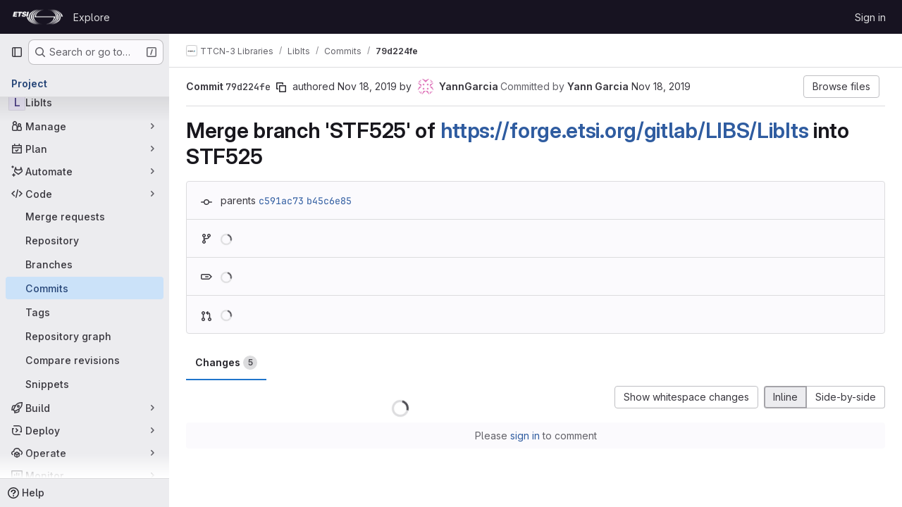

--- FILE ---
content_type: text/javascript; charset=utf-8
request_url: https://forge.etsi.org/rep/assets/webpack/commons-pages.admin.abuse_reports.show-pages.admin.topics.edit-pages.admin.topics.new-pages.dashboar-7d85009b.1637545a.chunk.js
body_size: 13306
content:
(this.webpackJsonp=this.webpackJsonp||[]).push([["commons-pages.admin.abuse_reports.show-pages.admin.topics.edit-pages.admin.topics.new-pages.dashboar-7d85009b"],{Jn9D:function(e,t,i){"use strict";i.d(t,"c",(function(){return N})),i.d(t,"f",(function(){return x})),i.d(t,"d",(function(){return q})),i.d(t,"e",(function(){return P})),i.d(t,"b",(function(){return z}));var a=i("htNe"),n=i.n(a),s=i("XCOs"),u=i.n(s),r=i("05sH"),l=i.n(r),o=i("TKCn"),c=i.n(o),d=i("G3fq"),p=i.n(d),h=(i("3UXl"),i("iyoE"),i("UezY"),i("z6RN"),i("hG7+"),i("v2fZ"),i("aFm2"),i("R9qC"),i("Jh6P"),i("B++/"),i("47t/"),i("9/Bc")),m=i("EmJ/"),f=i.n(m),g=i("PxiM"),A=i.n(g),b=(i("uK44"),i("tDP3")),F=i("2ibD"),v=i("GuZl"),D=i("as/T"),C=i("/lV4"),E=i("NY3P"),w=i("uyVa"),k=i("w8i/"),B=i("C41/"),y=i("JtyA"),$=i("ygVz"),j=i("XdeC"),S=i("Gs6c"),T=i("NmEs"),L=i("bOix"),I=i("kfBt"),R=i("mbhb");const O=n()((function(){return Object(R.a)(h.a,{class:"gl-ml-2",props:{variant:"warning",size:"sm"}},Object(C.i)("UserProfile|Busy")).outerHTML}));function N(e){let t=e,i=decodeURIComponent(t);for(;i!==t;)t=decodeURIComponent(i),i=decodeURIComponent(t);return p()(i.replace(/\$/g,"&dollar;"))}function x(e,t=""){e.on(`hidden${t?"-":""}${t}.atwho`,(function(){e.removeClass("at-who-active")})),e.on(`shown${t?"-":""}${t}.atwho`,(function(){e.addClass("at-who-active")}))}function _(e){return`${e.name.replace(/ /g,"")} ${e.username}`}function M(e){return e.map((function(e){let t="";if(null==e.username)return e;t=e.name,e.count&&!e.mentionsDisabled&&(t+=` (${e.count})`);const i=e.avatar_url||e.username.charAt(0).toUpperCase(),a="Group"===e.type?"rect-avatar":"",n=`<img src="${e.avatar_url}" alt="${e.username}" class="avatar ${a} avatar-inline s24 gl-mr-2"/>`,s=`<div class="avatar ${a} avatar-inline s24 gl-mr-2">${i}</div>`,u=e.mentionsDisabled?Object(T.R)("notifications-off","s16 vertical-align-middle gl-ml-2"):"";return{username:e.username,avatarTag:1===i.length?s:n,title:t,search:_(e),icon:u,availability:null==e?void 0:e.availability}}))}const q=function(e,t){if(!t)return e;const i=u()(t),a=new RegExp(`>\\s*([^<]*?)(${i})([^<]*)\\s*<`,"ig");return e.replace(a,(function(e,t,i,a){return`> ${t}<strong>${i}</strong>${a} <`}))},P=function(e,t,i){e.filter('[data-supports-quick-actions="true"]').atwho({at:`/${t} `,alias:t,data:Object.keys(i),maxLen:100,displayTpl({name:e}){const{header:t,description:a}=i[e];return`<li><span class="name gl-font-bold">${p()(t)}</span><small class="description"><em>${p()(a)}</em></small></li>`}})},z={emojis:!0,members:!0,issues:!0,issuesAlternative:!0,workItems:!0,mergeRequests:!0,epics:!0,epicsAlternative:!0,iterations:!0,milestones:!0,labels:!0,snippets:!0,vulnerabilities:!0,contacts:!0,wikis:!0,statuses:!0};class U{constructor(e={}){var t,i,a;const{page:n}=document.body.dataset;this.isWorkItemsView=(null===(t=gon.features)||void 0===t?void 0:t.workItemViewForIssues)&&(n.includes("groups:work_items")||n.includes("projects:work_items")||n.includes("groups:issues")||n.includes("projects:issues")||n.includes("groups:epics")||n.includes("issues:show")||n.includes("epics:show")),this.dataSources=e,this.cachedData={},this.isLoadingData={},this.previousQuery=void 0,this.currentBackendFilterRequestController=null,this.enableExtensibleReferenceFilters=null!==(i=null===(a=gon.features)||void 0===a?void 0:a.extensibleReferenceFilters)&&void 0!==i&&i}setup(e,t=z){this.input=e||f()(".js-gfm-input"),this.enableMap=t,this.setupLifecycle()}setupLifecycle(){var e=this;this.input.each((function(t,i){const a=f()(i);a.hasClass("js-gfm-input-initialized")||(a.off("focus.setupAtWho").on("focus.setupAtWho",e.setupAtWho.bind(e,a)),a.on("change.atwho",(function(){return i.dispatchEvent(new Event("input"))})),a.on("inserted-commands.atwho",a.trigger.bind(a,"keyup")),a.on("clear-commands-cache.atwho",(function(){return e.clearCache()})),a.addClass("js-gfm-input-initialized"))}))}setupAtWho(e){var t=this;this.enableMap.emojis&&this.setupEmoji(e),this.enableMap.members&&this.setupMembers(e),this.enableMap.issues&&this.setupIssues(e),this.enableMap.issuesAlternative&&this.enableExtensibleReferenceFilters&&this.setupIssuesAlternative(e),this.enableMap.workItems&&this.enableExtensibleReferenceFilters&&this.setupWorkItem(e),this.enableMap.milestones&&this.setupMilestones(e),this.enableMap.mergeRequests&&this.setupMergeRequests(e),this.enableMap.labels&&this.setupLabels(e),this.enableMap.snippets&&this.setupSnippets(e),this.enableMap.contacts&&this.setupContacts(e),this.enableMap.wikis&&this.setupWikis(e),e.filter('[data-supports-quick-actions="true"]').atwho({at:"/",alias:"commands",searchKey:"search",limit:100,skipSpecialCharacterTest:!0,skipMarkdownCharacterTest:!0,data:U.defaultLoadingData,maxLen:100,displayTpl(e){const t=[];if(U.isLoading(e))return U.Loading.template;let i='<li class="<%- className %>"><span class="name">/${name}</span>';return e.aliases.length>0&&(i+=' <small class="aliases">(or /<%- aliases.join(", /") %>)</small>'),e.params.length>0&&(i+=' <small class="params"><%- params.join(" ") %></small>'),e.warning&&e.icon&&"confidential"===e.icon?i+=`<small class="description gl-flex gl-items-center">${Object(T.R)("eye-slash","s16 gl-mr-2")}<em><%- warning %></em></small>`:e.warning?i+='<small class="description"><em><%- warning %></em></small>':""!==e.description&&(i+='<small class="description"><em><%- description %></em></small>'),i+="</li>",e.warning&&t.push("has-warning"),l()(i)({...e,className:t.join(" ")})},insertTpl(e){let t="/${name} ",i=null;if("string"==typeof(null==e?void 0:e.name)&&e.name.length>0&&Object(j.b)(e.name),e.params.length>0){const a=/^\[[a-z]+:/.exec(e.params);a?([i]=a,"[cadence:"===i&&(i="*iteration:"),t+="<%- referencePrefix %>"):([[i]]=e.params,/^[@%~"]/.test(i)?t+="<%- referencePrefix %>":/^[*]/.test(i)&&(i="*iteration:",t+="<%- referencePrefix %>"))}return l()(t,{interpolate:/<%=([\s\S]+?)%>/g})({referencePrefix:i}).replace(/&quot;/g,'"')},suffix:"",callbacks:{...this.getDefaultCallbacks(),sorter(e,t,i){if(!e){const a=Object(j.a)(t);return f.a.fn.atwho.default.callbacks.sorter(e,a,i)}return f.a.fn.atwho.default.callbacks.sorter(e,t,i)},beforeSave:e=>U.isLoading(e)?e:f.a.map(e,(function(e){let t=e.name;return e.aliases.length>0&&(t=`${t} ${e.aliases.join(" ")}`),{name:e.name,aliases:e.aliases,params:e.params,description:e.description,warning:e.warning,icon:e.icon,search:t}})),matcher(e,t){const i=/(?:^|\n)\/([A-Za-z_]*)$/gi.exec(t);return i?i[1]:null}}});const i=function(e){const i=e.currentTarget;if(!i||"number"!=typeof i.selectionStart)return;if(" "===e.key||" "===e.key||32===e.keyCode)try{const e=i.value.slice(0,i.selectionStart),a=e.split("\n").pop().match(/^\/([A-Za-z_]+)\s$/);if(a){const e=a[1],i=t.cachedData["/"];Array.isArray(i)&&i.some((function(t){return(null==t?void 0:t.name)===e}))&&Object(j.b)(e)}}catch{}};e.off("keyup.frequentCommands",i),e.on("keyup.frequentCommands",i)}setSubmitReviewStates(e){const t={reviewed:{header:Object(C.a)("Comment"),description:Object(C.a)("Submit general feedback without explicit approval.")},approve:{header:Object(C.a)("Approve"),description:Object(C.a)("Submit feedback and approve these changes.")},requested_changes:{header:Object(C.a)("Request changes"),description:Object(C.a)("Submit feedback that should be addressed before merging.")}};P(e,"submit_review",t)}setupEmoji(e){const t=this.fetchData.bind(this);e.atwho({at:":",displayTpl:U.Emoji.templateFunction,insertTpl:U.Emoji.insertTemplateFunction,skipSpecialCharacterTest:!0,data:U.defaultLoadingData,maxLen:100,callbacks:{...this.getDefaultCallbacks(),matcher(e,t){const i=new RegExp(`(?:[^${I.e}0-9:]|\n|^):([^ :][^:]*)?$`,"gi").exec(t);return i&&i.length?i[1]||"":null},filter(e,i){return U.isLoading(i)?(t(this.$inputor,this.at),i):U.Emoji.filter(e)},sorter(e,t){return this.setting.highlightFirst=this.setting.alwaysHighlightFirst||e.length>0,U.isLoading(t)?(this.setting.highlightFirst=!1,t):0===e.length?t:U.Emoji.sorter(t)}}}),x(e)}setupMembers(e){const t=this,i=this.fetchData.bind(this),a={ASSIGN:"/assign",UNASSIGN:"/unassign",ASSIGN_REVIEWER:"/assign_reviewer",UNASSIGN_REVIEWER:"/unassign_reviewer",REASSIGN:"/reassign",REQUEST_REVIEW:"/request_review"};let n=[],s=[],u="";e.atwho({at:"@",alias:"users",maxLen:100,displayTpl(e){let t=U.Loading.template;const{avatarTag:i,username:a,title:n,icon:s,availability:u}=e;return null!=a&&(t=U.Members.templateFunction({avatarTag:i,username:a,title:n,icon:s,availabilityStatus:u&&Object(E.b)(u)?O():""})),t},insertTpl:"${atwho-at}${username}",limit:10,delay:v.h,searchKey:"search",alwaysHighlightFirst:!0,skipSpecialCharacterTest:!0,data:U.defaultLoadingData,callbacks:{...this.getDefaultCallbacks(),beforeSave:M,matcher(e,i){var r;const l=i.split(/\n+/g).pop().split(U.regexSubtext);if(u=l.find((function(e){return Object.values(a).includes(e)?e:null})),t.isWorkItemsView){const e=this.$inputor.get(0).closest(".js-gfm-wrapper");if(e){const{workItemId:t}=e.dataset;n=(Object(k.d)()[""+t]||[]).map(_)}}else{var o;n=(null===(o=w.a.singleton)||void 0===o||null===(o=o.store)||void 0===o||null===(o=o.assignees)||void 0===o?void 0:o.map(_))||[]}s=(null===(r=B.b.issuable)||void 0===r||null===(r=r.reviewers)||void 0===r||null===(r=r.nodes)||void 0===r?void 0:r.map(_))||[];const c=U.defaultMatcher(e,i,this.app.controllers);return c&&c.length?c[1]:null},filter(e,r){return U.isLoading(r)||t.previousQuery!==e?(t.previousQuery=e,i(this.$inputor,this.at,e),r):u===a.ASSIGN?r.filter((function(e){return!n.includes(e.search)})):u===a.UNASSIGN?r.filter((function(e){return n.includes(e.search)})):u===a.ASSIGN_REVIEWER?r.filter((function(e){return!s.includes(e.search)})):u===a.UNASSIGN_REVIEWER?r.filter((function(e){return s.includes(e.search)})):r},sorter(e,t){return this.setting.highlightFirst=this.setting.alwaysHighlightFirst,U.isLoading(t)?(this.setting.highlightFirst=!1,t):e?U.Members.sort(e,t):t}}}),x(e,"users")}setupIssues(e){const t=this,i=this.fetchData.bind(this),a={UNLINK:"/unlink"};let n="";e.atwho({at:"#",alias:"issues",searchKey:"search",maxLen:100,delay:v.h,displayTpl(e){let t=U.Loading.template;return null!=e.title&&(t=U.Issues.templateFunction(e)),t},data:U.defaultLoadingData,insertTpl:U.Issues.insertTemplateFunction,skipSpecialCharacterTest:!0,callbacks:{...this.getDefaultCallbacks(),beforeSave:e=>f.a.map(e,(function(e){return null==e.title?e:{id:e.iid,title:e.title,reference:e.reference,search:`${e.iid} ${e.title}`,iconName:e.icon_name}})),matcher(e,t){const i=t.split(/\n+/g).pop().split(U.regexSubtext);n=i.find((function(e){return Object.values(a).includes(e)?e:null}));const s=U.defaultMatcher(e,t,this.app.controllers);return s&&s.length?s[1]:null},filter(e,s){if(t.isWorkItemsView&&n===a.UNLINK){const{workItemFullPath:e,workItemIid:t}=this.$inputor.get(0).closest(".js-gfm-wrapper").dataset;return(Object(k.f)()[`${e}:${t}`]||[]).map((function(e){return{id:Number(e.iid),title:e.title,reference:e.reference,search:`${e.iid} ${e.title}`,iconName:e.workItemType.iconName}}))}return U.isLoading(s)||t.previousQuery!==e?(t.previousQuery=e,i(this.$inputor,this.at,e),s):s}}}),x(e,"issues")}setupIssuesAlternative(e){e.atwho({at:"[issue:",alias:"issuesalternative",delay:v.h,searchKey:"search",displayTpl(e){let t=U.Loading.template;return null!=e.title&&(t=U.Issues.templateFunction(e)),t},data:U.defaultLoadingData,insertTpl:U.Issues.alternativeReferenceInsertTemplateFunction,skipSpecialCharacterTest:!0,callbacks:{...this.getDefaultCallbacks(),beforeSave:e=>f.a.map(e,(function(e){return null==e.title?e:{id:e.iid,title:e.title,reference:e.reference,search:`${e.iid} ${e.title}`,iconName:e.icon_name}}))}}),x(e,"issuesalternative")}setupWorkItem(e){e.atwho({at:"[work_item:",alias:"workitems",delay:v.h,searchKey:"search",displayTpl(e){let t=U.Loading.template;return null!=e.title&&(t=U.Issues.templateFunction(e)),t},data:U.defaultLoadingData,insertTpl:U.Issues.alternativeReferenceInsertTemplateFunction,skipSpecialCharacterTest:!0,callbacks:{...this.getDefaultCallbacks(),beforeSave:e=>f.a.map(e,(function(e){return null==e.title?e:{id:e.iid,title:e.title,reference:e.reference,search:`${e.iid} ${e.title}`,iconName:e.icon_name}}))}}),x(e,"workitems")}setupMilestones(e){e.atwho({at:"%",alias:"milestones",searchKey:"search",insertTpl:"${atwho-at}${title}",maxLen:100,displayTpl(e){let t=U.Loading.template;return null!=e.title&&(t=U.Milestones.templateFunction(e.title,e.expired)),t},data:U.defaultLoadingData,callbacks:{...this.getDefaultCallbacks(),beforeSave(e){const t=f.a.map(e,(function(e){if(null==e.title)return e;const t=e.due_date?Object(L.mb)(e.due_date):null,i=!!t&&Date.now()>t.getTime();return{id:e.iid,title:e.title,search:e.title,expired:i,dueDate:t}}));return"object"==typeof t[0]?t.sort((function(e,t){return e.expired?1:t.expired?-1:e.dueDate?t.dueDate?e.dueDate-t.dueDate:-1:1})):t}}}),x(e,"milestones")}setupMergeRequests(e){e.atwho({at:"!",alias:"mergerequests",searchKey:"search",maxLen:100,displayTpl(e){let t=U.Loading.template;return null!=e.title&&(t=U.Issues.templateFunction(e)),t},data:U.defaultLoadingData,insertTpl:U.Issues.insertTemplateFunction,skipSpecialCharacterTest:!0,callbacks:{...this.getDefaultCallbacks(),beforeSave:e=>f.a.map(e,(function(e){return null==e.title?e:{id:e.iid,title:e.title,reference:e.reference,search:`${e.iid} ${e.title}`}}))}}),x(e,"mergerequests")}setupLabels(e){const t=this,i=this.fetchData.bind(this),a={LABEL:"/label",LABELS:"/labels",UNLABEL:"/unlabel",RELABEL:"/relabel"};let n="";e.atwho({at:"~",alias:"labels",searchKey:"search",data:U.defaultLoadingData,maxLen:100,displayTpl(e){let t=U.Labels.templateFunction(e.color,e.title);return U.isLoading(e)&&(t=U.Loading.template),t},insertTpl:"${atwho-at}${title}",limit:100,callbacks:{...this.getDefaultCallbacks(),beforeSave:e=>U.isLoading(e)?e:f.a.map(e,(function(e){return{title:e.title,color:e.color,search:e.title,set:e.set}})),matcher(e,i){const s=i.split(/\n+/g).pop().split(U.regexSubtext);n=s.find((function(e){return Object.values(a).includes(e)?e:null}));const u=t.cachedData[e];if(u){if(!i.includes(e))return null;if(i.endsWith("~~"))return null;const t=i.split(e).pop().toLowerCase();if(u.find((function(e){return e.title.toLowerCase().startsWith(t)})))return t}const r=U.defaultMatcher(e,i,this.app.controllers);return r&&r.length?r[1]:null},filter(e,t,s){return U.isLoading(t)?(i(this.$inputor,this.at),t):t===U.defaultLoadingData?f.a.fn.atwho.default.callbacks.filter(e,t,s):n===a.LABEL||n===a.LABELS?t.filter((function(e){return!e.set})):n===a.UNLABEL?t.filter((function(e){return e.set})):t},sorter(e,t){return this.setting.highlightFirst=this.setting.alwaysHighlightFirst||e.trim().length>0,U.isLoading(t)?(this.setting.highlightFirst=!1,t):e.trim()?A.a.filter(t,e,{key:"title"}):t}}}),x(e,"labels")}setupSnippets(e){e.atwho({at:"$",alias:"snippets",searchKey:"search",maxLen:100,displayTpl(e){let t=U.Loading.template;return null!=e.title&&(t=U.Issues.templateFunction(e)),t},data:U.defaultLoadingData,insertTpl:"${atwho-at}${id}",callbacks:{...this.getDefaultCallbacks(),beforeSave:e=>f.a.map(e,(function(e){return null==e.title?e:{id:e.id,title:e.title,search:`${e.id} ${e.title}`}}))}}),x(e,"snippets")}setupWikis(e){e.atwho({at:"[[",suffix:"]]",alias:"wikis",searchKey:"title",data:U.defaultLoadingData,displayTpl(e){let t=U.Loading.template;return null!=e.title&&(t=U.Wikis.templateFunction(e)),t},insertTpl:"${atwho-at}${title}|${slug}",callbacks:{...this.getDefaultCallbacks(),beforeInsert(e){const[t,i]=e.substr(2).split("|");return t.toLowerCase()===i.toLowerCase()?"[["+i:`[[${t}|${i}`},beforeSave:e=>f.a.map(e,(function(e){return null==e.title?e:{title:e.title,slug:e.slug}}))}}),x(e,"wikis")}setupContacts(e){const t=this.fetchData.bind(this);let i="";e.atwho({at:"[contact:",suffix:"]",alias:"contacts",searchKey:"search",maxLen:100,displayTpl(e){let t=U.Loading.template;return null!=e.email&&(t=U.Contacts.templateFunction(e)),t},data:U.defaultLoadingData,insertTpl:"${atwho-at}${email}",callbacks:{...this.getDefaultCallbacks(),beforeSave:e=>f.a.map(e,(function(e){return null==e.email?e:{id:e.id,email:e.email,firstName:e.first_name,lastName:e.last_name,search:""+e.email,state:e.state,set:e.set}})),matcher(e,t){const a=t.split(/\n+/g).pop().split(U.regexSubtext);i=a.find((function(e){return"/add_contacts"===e||"/remove_contacts"===e?e:null}));const n=U.defaultMatcher(e,t,this.app.controllers);return null!=n&&n.length?n[1]:null},filter(e,a,n){return U.isLoading(a)?(t(this.$inputor,this.at),a):a===U.defaultLoadingData?f.a.fn.atwho.default.callbacks.filter(e,a,n):"/add_contacts"===i?a.filter((function(e){return"active"===e.state&&!e.set})):"/remove_contacts"===i?a.filter((function(e){return e.set})):a}}}),x(e,"contacts")}getDefaultCallbacks(){const e=this;return{sorter(e,t,i){return this.setting.highlightFirst=this.setting.alwaysHighlightFirst||e.length>0,U.isLoading(t)?(this.setting.highlightFirst=!1,t):f.a.fn.atwho.default.callbacks.sorter(e,t,i)},filter(t,i,a){return U.isTypeWithBackendFiltering(this.at)&&(U.isLoading(i)||e.previousQuery!==t)?(e.previousQuery=t,e.fetchData(this.$inputor,this.at,t),i):U.isLoading(i)?(e.fetchData(this.$inputor,this.at),i):f.a.fn.atwho.default.callbacks.filter(t,i,a)},beforeInsert(e){let t=e.substring(1);const i=e.charAt();if(e&&!this.setting.skipSpecialCharacterTest){const e="~"===i?/\W|^\d+$/:/\W/;t&&e.test(t)&&(t=`"${t}"`)}if(this.setting.skipMarkdownCharacterTest||(t=t.replace(/(~~|`|\*)/g,"\\$1").replace(/(\b)(_+)/g,"$1\\$2").replace(/(_+)(\b)/g,"\\$1$2")),"/"===i&&"string"==typeof e){const t=e.match(/^\/([A-Za-z_]+)/);t&&Object(j.b)(t[1])}return`${i}${t}`},matcher(e,t){const i=U.defaultMatcher(e,t,this.app.controllers);return i?i[1]:null},highlighter:q}}fetchData(e,t,i){var a=this;if(this.isLoadingData[t]&&!U.isTypeWithBackendFiltering(t))return;this.isLoadingData[t]=!0;const n=this.dataSources[U.atTypeMap[t]];var s;("wikis"===U.atTypeMap[t]&&$.a.trackEvent("trigger_autocomplete_for_wiki_links"),U.isTypeWithBackendFiltering(t))?null!==(s=this.cachedData[t])&&void 0!==s&&s[i]?this.loadData(e,t,this.cachedData[t][i],{search:i}):(this.currentBackendFilterRequestController&&this.currentBackendFilterRequestController.abort(),this.currentBackendFilterRequestController=new AbortController,F.a.get(n,{params:{search:i},signal:this.currentBackendFilterRequestController.signal}).then((function({data:n}){a.loadData(e,t,n,{search:i})})).catch((function(){a.isLoadingData[t]=!1})).finally((function(){a.currentBackendFilterRequestController=null}))):this.cachedData[t]?this.loadData(e,t,this.cachedData[t]):"emojis"===U.atTypeMap[t]?this.loadEmojiData(e,t).catch((function(){})):n?S.a.retrieve(n,!0).then((function(i){a.loadSubcommands(e,i),a.loadData(e,t,i)})).catch((function(){a.isLoadingData[t]=!1})):this.isLoadingData[t]=!1}loadSubcommands(e,t){t.some((function(e){return"submit_review"===e.name}))&&this.setSubmitReviewStates(e)}loadData(e,t,i,{search:a}={}){return this.isLoadingData[t]=!1,void 0!==a?(void 0===this.cachedData[t]&&(this.cachedData[t]={}),this.cachedData[t][a]=i):this.cachedData[t]=i,e.atwho("load",t,i),e.trigger("keyup")}async loadEmojiData(e,t){await b.initEmojiMap(),this.loadData(e,t,["loaded"]),U.glEmojiTag=b.glEmojiTag}updateDataSources(e){this.dataSources={...this.dataSources,...e},this.clearCache()}clearCache(){this.cachedData={}}destroy(){this.input.each((function(e,t){f()(t).atwho("destroy")}))}static isLoading(e){let t=e;e&&e.length>0&&([t]=e);const i=U.defaultLoadingData[0];return t&&(t===i||t.name===i)}static defaultMatcher(e,t,i){const a=Object.keys(i).join("|").replace(/[$]/,"\\$&").replace(/([[\]:])/g,"\\$1").replace(/([*])/g,"\\$1"),n=Object.keys(i).join(""),s=t.split(U.regexSubtext).pop(),u=e.replace(/[-[\]/{}()*+?.\\^$|]/g,"\\$&"),r=decodeURI("%C3%80"),l=decodeURI("%C3%BF");return new RegExp(`^(?:\\B|[^a-zA-Z0-9_\`${n}]|\\s)${u}(?!${a})((?:[A-Za-z${r}-${l}0-9_'.+-:]|[^\\x00-\\x7a])*)$`,"gi").exec(s)}}U.regexSubtext=/\s+/g,U.defaultLoadingData=["loading"],U.atTypeMap={":":"emojis","@":"members","#":"issues","[issue:":"issues","[work_item:":"issues","!":"mergeRequests","&":"epics","[epic:":"epics","*iteration:":"iterations","~":"labels","%":"milestones","/":"commands","[vulnerability:":"vulnerabilities",$:"snippets","[contact:":"contacts","[[":"wikis"},U.typesWithBackendFiltering=["vulnerabilities","members","issues"],U.isTypeWithBackendFiltering=function(e){return U.typesWithBackendFiltering.includes(U.atTypeMap[e])},U.glEmojiTag=null,U.Emoji={insertTemplateFunction:e=>`:${e.emoji.name}:`,templateFunction(e){if(U.isLoading(e))return U.Loading.template;const t=N(e.fieldValue);return U.glEmojiTag?`<li>${U.glEmojiTag(e.emoji.name)} ${t}</li>`:`<li>${t}</li>`},filter:e=>0===e.length?b.getAllEmoji().map((function(e){return{emoji:e,fieldValue:e.name}})).slice(0,20):b.searchEmoji(e),sorter:e=>e.sort(b.sortEmoji)},U.Members={templateFunction:({avatarTag:e,username:t,title:i,icon:a,availabilityStatus:n})=>`<li>${e} ${t} <small>${N(i)}${n}</small> ${a}</li>`,nameOrUsernameStartsWith:(e,t)=>e.search.split(" ").some((function(e){return e.toLowerCase().startsWith(t)})),nameOrUsernameIncludes:(e,t)=>e.search.toLowerCase().includes(t),sort(e,t){const i=e.toLowerCase(),{nameOrUsernameStartsWith:a,nameOrUsernameIncludes:n}=U.Members;return c()(t.filter((function(e){return n(e,i)})),(function(e){return a(e,i)?-1:0}))}},U.Labels={templateFunction:(e,t)=>`<li><span class="dropdown-label-box" style="background: ${N(e)}"></span> ${N(t)}</li>`},U.Issues={insertTemplateFunction:e=>e.reference||"${atwho-at}${id}",alternativeReferenceInsertTemplateFunction:e=>e.reference||"#${id}",templateFunction({id:e,title:t,reference:i,iconName:a}){const n=a===y.C?y.M[y.ic]:a;return`<li>${n?Object(T.R)(n,"gl-fill-icon-subtle s16 gl-mr-2"):""}<small>${N(i||e)}</small> ${N(t)}</li>`}},U.Milestones={templateFunction:(e,t)=>t?`<li>${Object(C.j)(Object(C.a)("%{milestone} (expired)"),{milestone:N(e)})}</li>`:`<li>${N(e)}</li>`},U.Contacts={templateFunction:({email:e,firstName:t,lastName:i})=>`<li><small>${N(t)} ${N(i)}</small> ${N(e)}</li>`},U.Wikis={templateFunction({title:e,slug:t}){const i=Object(T.R)("document","s16 vertical-align-middle gl-mr-2"),a=e.toLowerCase()!==t.toLowerCase()?` <small>(${N(t)})</small>`:"";return`<li>${i} ${N(e)} ${a}</li>`}};const W=Object(D.a)({inline:!0,classes:["gl-mr-2"]}).outerHTML;U.Loading={template:`<li style="pointer-events: none;">${W}Loading…</li>`},t.a=U},"Ru/N":function(e,t){var i={kind:"Document",definitions:[{kind:"OperationDefinition",operation:"mutation",name:{kind:"Name",value:"mergeRequestRequestRereview"},variableDefinitions:[{kind:"VariableDefinition",variable:{kind:"Variable",name:{kind:"Name",value:"projectPath"}},type:{kind:"NonNullType",type:{kind:"NamedType",name:{kind:"Name",value:"ID"}}},directives:[]},{kind:"VariableDefinition",variable:{kind:"Variable",name:{kind:"Name",value:"iid"}},type:{kind:"NonNullType",type:{kind:"NamedType",name:{kind:"Name",value:"String"}}},directives:[]},{kind:"VariableDefinition",variable:{kind:"Variable",name:{kind:"Name",value:"userId"}},type:{kind:"NonNullType",type:{kind:"NamedType",name:{kind:"Name",value:"UserID"}}},directives:[]}],directives:[],selectionSet:{kind:"SelectionSet",selections:[{kind:"Field",name:{kind:"Name",value:"mergeRequestReviewerRereview"},arguments:[{kind:"Argument",name:{kind:"Name",value:"input"},value:{kind:"ObjectValue",fields:[{kind:"ObjectField",name:{kind:"Name",value:"projectPath"},value:{kind:"Variable",name:{kind:"Name",value:"projectPath"}}},{kind:"ObjectField",name:{kind:"Name",value:"iid"},value:{kind:"Variable",name:{kind:"Name",value:"iid"}}},{kind:"ObjectField",name:{kind:"Name",value:"userId"},value:{kind:"Variable",name:{kind:"Name",value:"userId"}}}]}}],directives:[],selectionSet:{kind:"SelectionSet",selections:[{kind:"Field",name:{kind:"Name",value:"errors"},arguments:[],directives:[]}]}}]}}],loc:{start:0,end:207}};i.loc.source={body:"mutation mergeRequestRequestRereview($projectPath: ID!, $iid: String!, $userId: UserID!) {\n  mergeRequestReviewerRereview(input: { projectPath: $projectPath, iid: $iid, userId: $userId }) {\n    errors\n  }\n}\n",name:"GraphQL request",locationOffset:{line:1,column:1}};var a={};function n(e,t){for(var i=0;i<e.definitions.length;i++){var a=e.definitions[i];if(a.name&&a.name.value==t)return a}}i.definitions.forEach((function(e){if(e.name){var t=new Set;!function e(t,i){if("FragmentSpread"===t.kind)i.add(t.name.value);else if("VariableDefinition"===t.kind){var a=t.type;"NamedType"===a.kind&&i.add(a.name.value)}t.selectionSet&&t.selectionSet.selections.forEach((function(t){e(t,i)})),t.variableDefinitions&&t.variableDefinitions.forEach((function(t){e(t,i)})),t.definitions&&t.definitions.forEach((function(t){e(t,i)}))}(e,t),a[e.name.value]=t}})),e.exports=i,e.exports.mergeRequestRequestRereview=function(e,t){var i={kind:e.kind,definitions:[n(e,t)]};e.hasOwnProperty("loc")&&(i.loc=e.loc);var s=a[t]||new Set,u=new Set,r=new Set;for(s.forEach((function(e){r.add(e)}));r.size>0;){var l=r;r=new Set,l.forEach((function(e){u.has(e)||(u.add(e),(a[e]||new Set).forEach((function(e){r.add(e)})))}))}return u.forEach((function(t){var a=n(e,t);a&&i.definitions.push(a)})),i}(i,"mergeRequestRequestRereview")},XdeC:function(e,t,i){"use strict";i.d(t,"b",(function(){return l})),i.d(t,"a",(function(){return o}));i("ZzK0"),i("z6RN"),i("BzOf"),i("RFHG"),i("xuo1"),i("Tznw"),i("IYH6"),i("6yen"),i("OeRx"),i("l/dT"),i("RqS2"),i("Zy7a"),i("cjZU"),i("OAhk"),i("X42P"),i("mHhP"),i("fn0I"),i("UB/6"),i("imhG"),i("3UXl"),i("iyoE"),i("UezY"),i("hG7+"),i("dHQd"),i("yoDG"),i("KeS/"),i("tWNI"),i("8d6S"),i("VwWG"),i("IYHS"),i("rIA9"),i("MViX"),i("zglm"),i("GDOA"),i("hlbI"),i("a0mT"),i("u3H1"),i("ta8/"),i("IKCR"),i("nmTw"),i("W2kU"),i("58fc"),i("7dtT"),i("Rhav"),i("uhEP"),i("eppl");var a=i("n7CP"),n=i("COl3");let s=null,u=0;const r=function(){try{if(!a.a.canUseLocalStorage())return{};const{exists:e,value:t}=Object(n.a)("gl.frequent_quick_actions");if(!e)return{};if(Array.isArray(t)){const e={};t.forEach((function(t){"string"==typeof t&&t.startsWith("/")&&(e[t]=(e[t]||0)+1)}));try{Object(n.c)("gl.frequent_quick_actions",e)}catch{}return e}return t&&"object"==typeof t?Object.keys(t).reduce((function(e,i){const a="string"==typeof i&&i.startsWith("/")?i:null,n=Number(t[i]);return a&&Number.isFinite(n)&&n>0&&(e[a]=n),e}),{}):{}}catch{return{}}},l=function(e){try{if(!a.a.canUseLocalStorage())return;if("string"!=typeof e||0===e.length)return;const t=e.startsWith("/")?e:"/"+e,i="undefined"!=typeof window&&window.performance?window.performance.now():Date.now(),l=Math.floor(i/16),o=`${t}|${l}`;if(s===o&&u===l)return;s=o,u=l;const c=r();c[t]=(c[t]||0)+1;const d=Object.entries(c).sort((function([,e],[,t]){return t-e})).slice(0,20);!function(e){try{if(!a.a.canUseLocalStorage())return;Object(n.c)("gl.frequent_quick_actions",e)}catch{}}(d.reduce((function(e,[t,i]){return{...e,[t]:i}}),{}))}catch{}},o=function(e){const t=new Map;e.forEach((function(e){"string"==typeof(null==e?void 0:e.name)&&t.set("/"+e.name,e)}));const i=r(),a=Object.entries(i).filter((function([e]){return t.has(e)})).sort((function([,e],[,t]){return t-e})).slice(0,5).map((function([e]){return t.get(e)})),n=new Set(a),s=function(e){const t=function(e){return"string"==typeof(null==e?void 0:e.name)?e.name.trim():""};return[...e].sort((function(e,i){const a=t(e),n=t(i),s=a.length>0,u=n.length>0;return s&&u?a.localeCompare(n,void 0,{sensitivity:"base"}):s&&!u?-1:!s&&u?1:0}))}(e.filter((function(e){return!n.has(e)})));return[...a,...s]}},"as/T":function(e,t,i){"use strict";i.d(t,"a",(function(){return r}));var a=i("NnjE"),n=i("/lV4"),s=i("mbhb");const u=function(e){var t;return null===(t=a.a.props[e])||void 0===t?void 0:t.default},r=function({inline:e=u("inline"),color:t=u("color"),size:i=u("size"),classes:r=[],label:l=Object(n.a)("Loading")}={}){return Object(s.a)(a.a,{class:r,props:{inline:e,color:t,size:i,label:l}})}},kfBt:function(e,t,i){"use strict";i.d(t,"e",(function(){return a})),i.d(t,"d",(function(){return n})),i.d(t,"c",(function(){return s})),i.d(t,"a",(function(){return u})),i.d(t,"b",(function(){return r}));const a="\\u0041-\\u005A\\u0061-\\u007A\\u00AA\\u00B5\\u00BA\\u00C0-\\u00D6\\u00D8-\\u00F6\\u00F8-\\u02C1\\u02C6-\\u02D1\\u02E0-\\u02E4\\u02EC\\u02EE\\u0370-\\u0374\\u0376\\u0377\\u037A-\\u037D\\u0386\\u0388-\\u038A\\u038C\\u038E-\\u03A1\\u03A3-\\u03F5\\u03F7-\\u0481\\u048A-\\u0527\\u0531-\\u0556\\u0559\\u0561-\\u0587\\u05D0-\\u05EA\\u05F0-\\u05F2\\u0620-\\u064A\\u066E\\u066F\\u0671-\\u06D3\\u06D5\\u06E5\\u06E6\\u06EE\\u06EF\\u06FA-\\u06FC\\u06FF\\u0710\\u0712-\\u072F\\u074D-\\u07A5\\u07B1\\u07CA-\\u07EA\\u07F4\\u07F5\\u07FA\\u0800-\\u0815\\u081A\\u0824\\u0828\\u0840-\\u0858\\u08A0\\u08A2-\\u08AC\\u0904-\\u0939\\u093D\\u0950\\u0958-\\u0961\\u0971-\\u0977\\u0979-\\u097F\\u0985-\\u098C\\u098F\\u0990\\u0993-\\u09A8\\u09AA-\\u09B0\\u09B2\\u09B6-\\u09B9\\u09BD\\u09CE\\u09DC\\u09DD\\u09DF-\\u09E1\\u09F0\\u09F1\\u0A05-\\u0A0A\\u0A0F\\u0A10\\u0A13-\\u0A28\\u0A2A-\\u0A30\\u0A32\\u0A33\\u0A35\\u0A36\\u0A38\\u0A39\\u0A59-\\u0A5C\\u0A5E\\u0A72-\\u0A74\\u0A85-\\u0A8D\\u0A8F-\\u0A91\\u0A93-\\u0AA8\\u0AAA-\\u0AB0\\u0AB2\\u0AB3\\u0AB5-\\u0AB9\\u0ABD\\u0AD0\\u0AE0\\u0AE1\\u0B05-\\u0B0C\\u0B0F\\u0B10\\u0B13-\\u0B28\\u0B2A-\\u0B30\\u0B32\\u0B33\\u0B35-\\u0B39\\u0B3D\\u0B5C\\u0B5D\\u0B5F-\\u0B61\\u0B71\\u0B83\\u0B85-\\u0B8A\\u0B8E-\\u0B90\\u0B92-\\u0B95\\u0B99\\u0B9A\\u0B9C\\u0B9E\\u0B9F\\u0BA3\\u0BA4\\u0BA8-\\u0BAA\\u0BAE-\\u0BB9\\u0BD0\\u0C05-\\u0C0C\\u0C0E-\\u0C10\\u0C12-\\u0C28\\u0C2A-\\u0C33\\u0C35-\\u0C39\\u0C3D\\u0C58\\u0C59\\u0C60\\u0C61\\u0C85-\\u0C8C\\u0C8E-\\u0C90\\u0C92-\\u0CA8\\u0CAA-\\u0CB3\\u0CB5-\\u0CB9\\u0CBD\\u0CDE\\u0CE0\\u0CE1\\u0CF1\\u0CF2\\u0D05-\\u0D0C\\u0D0E-\\u0D10\\u0D12-\\u0D3A\\u0D3D\\u0D4E\\u0D60\\u0D61\\u0D7A-\\u0D7F\\u0D85-\\u0D96\\u0D9A-\\u0DB1\\u0DB3-\\u0DBB\\u0DBD\\u0DC0-\\u0DC6\\u0E01-\\u0E30\\u0E32\\u0E33\\u0E40-\\u0E46\\u0E81\\u0E82\\u0E84\\u0E87\\u0E88\\u0E8A\\u0E8D\\u0E94-\\u0E97\\u0E99-\\u0E9F\\u0EA1-\\u0EA3\\u0EA5\\u0EA7\\u0EAA\\u0EAB\\u0EAD-\\u0EB0\\u0EB2\\u0EB3\\u0EBD\\u0EC0-\\u0EC4\\u0EC6\\u0EDC-\\u0EDF\\u0F00\\u0F40-\\u0F47\\u0F49-\\u0F6C\\u0F88-\\u0F8C\\u1000-\\u102A\\u103F\\u1050-\\u1055\\u105A-\\u105D\\u1061\\u1065\\u1066\\u106E-\\u1070\\u1075-\\u1081\\u108E\\u10A0-\\u10C5\\u10C7\\u10CD\\u10D0-\\u10FA\\u10FC-\\u1248\\u124A-\\u124D\\u1250-\\u1256\\u1258\\u125A-\\u125D\\u1260-\\u1288\\u128A-\\u128D\\u1290-\\u12B0\\u12B2-\\u12B5\\u12B8-\\u12BE\\u12C0\\u12C2-\\u12C5\\u12C8-\\u12D6\\u12D8-\\u1310\\u1312-\\u1315\\u1318-\\u135A\\u1380-\\u138F\\u13A0-\\u13F4\\u1401-\\u166C\\u166F-\\u167F\\u1681-\\u169A\\u16A0-\\u16EA\\u16EE-\\u16F0\\u1700-\\u170C\\u170E-\\u1711\\u1720-\\u1731\\u1740-\\u1751\\u1760-\\u176C\\u176E-\\u1770\\u1780-\\u17B3\\u17D7\\u17DC\\u1820-\\u1877\\u1880-\\u18A8\\u18AA\\u18B0-\\u18F5\\u1900-\\u191C\\u1950-\\u196D\\u1970-\\u1974\\u1980-\\u19AB\\u19C1-\\u19C7\\u1A00-\\u1A16\\u1A20-\\u1A54\\u1AA7\\u1B05-\\u1B33\\u1B45-\\u1B4B\\u1B83-\\u1BA0\\u1BAE\\u1BAF\\u1BBA-\\u1BE5\\u1C00-\\u1C23\\u1C4D-\\u1C4F\\u1C5A-\\u1C7D\\u1CE9-\\u1CEC\\u1CEE-\\u1CF1\\u1CF5\\u1CF6\\u1D00-\\u1DBF\\u1E00-\\u1F15\\u1F18-\\u1F1D\\u1F20-\\u1F45\\u1F48-\\u1F4D\\u1F50-\\u1F57\\u1F59\\u1F5B\\u1F5D\\u1F5F-\\u1F7D\\u1F80-\\u1FB4\\u1FB6-\\u1FBC\\u1FBE\\u1FC2-\\u1FC4\\u1FC6-\\u1FCC\\u1FD0-\\u1FD3\\u1FD6-\\u1FDB\\u1FE0-\\u1FEC\\u1FF2-\\u1FF4\\u1FF6-\\u1FFC\\u2071\\u207F\\u2090-\\u209C\\u2102\\u2107\\u210A-\\u2113\\u2115\\u2119-\\u211D\\u2124\\u2126\\u2128\\u212A-\\u212D\\u212F-\\u2139\\u213C-\\u213F\\u2145-\\u2149\\u214E\\u2160-\\u2188\\u2C00-\\u2C2E\\u2C30-\\u2C5E\\u2C60-\\u2CE4\\u2CEB-\\u2CEE\\u2CF2\\u2CF3\\u2D00-\\u2D25\\u2D27\\u2D2D\\u2D30-\\u2D67\\u2D6F\\u2D80-\\u2D96\\u2DA0-\\u2DA6\\u2DA8-\\u2DAE\\u2DB0-\\u2DB6\\u2DB8-\\u2DBE\\u2DC0-\\u2DC6\\u2DC8-\\u2DCE\\u2DD0-\\u2DD6\\u2DD8-\\u2DDE\\u2E2F\\u3005-\\u3007\\u3021-\\u3029\\u3031-\\u3035\\u3038-\\u303C\\u3041-\\u3096\\u309D-\\u309F\\u30A1-\\u30FA\\u30FC-\\u30FF\\u3105-\\u312D\\u3131-\\u318E\\u31A0-\\u31BA\\u31F0-\\u31FF\\u3400-\\u4DB5\\u4E00-\\u9FCC\\uA000-\\uA48C\\uA4D0-\\uA4FD\\uA500-\\uA60C\\uA610-\\uA61F\\uA62A\\uA62B\\uA640-\\uA66E\\uA67F-\\uA697\\uA6A0-\\uA6EF\\uA717-\\uA71F\\uA722-\\uA788\\uA78B-\\uA78E\\uA790-\\uA793\\uA7A0-\\uA7AA\\uA7F8-\\uA801\\uA803-\\uA805\\uA807-\\uA80A\\uA80C-\\uA822\\uA840-\\uA873\\uA882-\\uA8B3\\uA8F2-\\uA8F7\\uA8FB\\uA90A-\\uA925\\uA930-\\uA946\\uA960-\\uA97C\\uA984-\\uA9B2\\uA9CF\\uAA00-\\uAA28\\uAA40-\\uAA42\\uAA44-\\uAA4B\\uAA60-\\uAA76\\uAA7A\\uAA80-\\uAAAF\\uAAB1\\uAAB5\\uAAB6\\uAAB9-\\uAABD\\uAAC0\\uAAC2\\uAADB-\\uAADD\\uAAE0-\\uAAEA\\uAAF2-\\uAAF4\\uAB01-\\uAB06\\uAB09-\\uAB0E\\uAB11-\\uAB16\\uAB20-\\uAB26\\uAB28-\\uAB2E\\uABC0-\\uABE2\\uAC00-\\uD7A3\\uD7B0-\\uD7C6\\uD7CB-\\uD7FB\\uF900-\\uFA6D\\uFA70-\\uFAD9\\uFB00-\\uFB06\\uFB13-\\uFB17\\uFB1D\\uFB1F-\\uFB28\\uFB2A-\\uFB36\\uFB38-\\uFB3C\\uFB3E\\uFB40\\uFB41\\uFB43\\uFB44\\uFB46-\\uFBB1\\uFBD3-\\uFD3D\\uFD50-\\uFD8F\\uFD92-\\uFDC7\\uFDF0-\\uFDFB\\uFE70-\\uFE74\\uFE76-\\uFEFC\\uFF21-\\uFF3A\\uFF41-\\uFF5A\\uFF66-\\uFFBE\\uFFC2-\\uFFC7\\uFFCA-\\uFFCF\\uFFD2-\\uFFD7\\uFFDA-\\uFFDC",n=/^(0|[1-9]\d*)\.(0|[1-9]\d*)\.(0|[1-9]\d*)(?:-((?:0|[1-9]\d*|\d*[a-zA-Z-][0-9a-zA-Z-]*)(?:\.(?:0|[1-9]\d*|\d*[a-zA-Z-][0-9a-zA-Z-]*))*))?(?:\+([0-9a-zA-Z-]+(?:\.[0-9a-zA-Z-]+)*))?$/,s=/^\S+$/,u=/^arn:(aws|aws-cn|aws-us-gov):iam::\d{12}:role\/[a-zA-Z0-9+=,.@\-_/]+$/,r=function(e){return/[*+?^${}()|[\]\\]/.test(e)}},mbhb:function(e,t,i){"use strict";i.d(t,"a",(function(){return n}));var a=i("ewH8");const n=function(e,t,i){const n=new a.default({render:a=>a(e,t,i)});n.$mount(),n.$forceUpdate();const s=n.$el.cloneNode(!0);return n.$destroy(),s}},uK44:function(e,t,i){"use strict";i("EmJ/"),i("6IOw"),i("OmYI")},unPA:function(e,t,i){"use strict";i("3UXl"),i("iyoE"),i("B++/"),i("z6RN"),i("47t/"),i("Jh6P"),i("UezY"),i("hG7+"),i("aFm2"),i("R9qC");var a=i("EmJ/"),n=i.n(a),s=i("PxiM"),u=i.n(s),r=i("GuZl"),l=(i("uK44"),i("Jn9D")),o=i("/lV4"),c=i("NmEs"),d=i("JTkt"),p=i("w8i/"),h=i("7KAB");function m(e,t,i){return(t=function(e){var t=function(e,t){if("object"!=typeof e||!e)return e;var i=e[Symbol.toPrimitive];if(void 0!==i){var a=i.call(e,t||"default");if("object"!=typeof a)return a;throw new TypeError("@@toPrimitive must return a primitive value.")}return("string"===t?String:Number)(e)}(e,"string");return"symbol"==typeof t?t:t+""}(t))in e?Object.defineProperty(e,t,{value:i,enumerable:!0,configurable:!0,writable:!0}):e[t]=i,e}i.d(t,"b",(function(){return l.b})),i.d(t,"c",(function(){return l.d}));const f={dev:{header:Object(o.i)("AmazonQ|dev"),description:Object(o.i)("AmazonQ|Create a merge request to incorporate Amazon Q suggestions")},transform:{header:Object(o.i)("AmazonQ|transform"),description:Object(o.i)("AmazonQ|Upgrade Java Maven application to Java 17")}},g={dev:{header:Object(o.i)("AmazonQ|dev"),description:Object(o.i)("AmazonQ|Apply changes to this merge request based on the comments")},review:{header:Object(o.i)("AmazonQ|review"),description:Object(o.i)("AmazonQ|Review merge request for code quality and security issues")},test:{header:Object(o.i)("AmazonQ|test"),description:Object(o.i)("AmazonQ|Create unit tests for this merge request")}},A={...g,test:{header:Object(o.i)("AmazonQ|test"),description:Object(o.i)("AmazonQ|Create unit tests for selected lines of code in Java or Python files")}};l.a.Epics={alternativeReferenceInsertTemplateFunction:e=>e.reference||"&${id}"},l.a.Iterations={templateFunction:({id:e,title:t})=>`<li><small>*iteration:${e}</small> ${Object(l.c)(t)}</li>`},l.a.Statuses={templateFunction:({id:e,name:t,color:i,iconName:a})=>`<li data-id="${e}">${Object(c.R)(a,"s12 gl-mr-2 gl-fill-current",Object(d.c)(i))}<span>${Object(l.c)(t)}</span></li>`};class b extends l.a{constructor(...e){var t;super(...e),t=this,m(this,"setupAutoCompleteEpics",(function(e,t){e.atwho({at:"&",alias:"epics",searchKey:"search",displayTpl(e){let t=l.a.Loading.template;return null!=e.title&&(t=l.a.Issues.templateFunction(e)),t},data:l.a.defaultLoadingData,insertTpl:l.a.Issues.insertTemplateFunction,skipSpecialCharacterTest:!0,callbacks:{...t,beforeSave:e=>n.a.map(e,(function(e){return null==e.title?e:{id:e.iid,reference:e.reference,title:e.title,search:`${e.iid} ${e.title}`}}))}}),Object(l.f)(e,"epics")})),m(this,"setupAutoCompleteEpicsAlternative",(function(e,t){e.atwho({at:"[epic:",alias:"epicsalternative",delay:r.h,searchKey:"search",displayTpl(e){let t=l.a.Loading.template;return null!=e.title&&(t=l.a.Issues.templateFunction(e)),t},data:l.a.defaultLoadingData,insertTpl:l.a.Epics.alternativeReferenceInsertTemplateFunction,skipSpecialCharacterTest:!0,callbacks:{...t,beforeSave:e=>n.a.map(e,(function(e){return null==e.title?e:{id:e.iid,reference:e.reference,title:e.title,search:`${e.iid} ${e.title}`}}))}}),Object(l.f)(e,"epicsalternative")})),m(this,"setupAutoCompleteIterations",(function(e,t){e.atwho({at:"*iteration:",alias:"iterations",searchKey:"search",displayTpl(e){let t=l.a.Loading.template;return null!=e.id&&(t=l.a.Iterations.templateFunction(e)),t},data:l.a.defaultLoadingData,insertTpl:"${atwho-at}${id}",skipSpecialCharacterTest:!0,callbacks:{...t,beforeSave:e=>n.a.map(e,(function(e){return null==e.id?e:{id:e.id,title:e.title,search:`${e.id} ${e.title}`}}))}}),Object(l.f)(e,"iterations")})),m(this,"setupAutoCompleteVulnerabilities",(function(e,t){e.atwho({at:"[vulnerability:",suffix:"]",alias:"vulnerabilities",delay:r.h,searchKey:"search",displayTpl(e){let t=l.a.Loading.template;return null!=e.title&&(t=l.a.Issues.templateFunction(e)),t},data:l.a.defaultLoadingData,insertTpl:l.a.Issues.insertTemplateFunction,skipSpecialCharacterTest:!0,callbacks:{...t,beforeSave:e=>e.map((function(e){return null==e.title?e:{id:e.id,title:e.title,reference:e.reference,search:`${e.id} ${e.title}`}}))}}),Object(l.f)(e,"vulnerabilities")})),m(this,"setupAutoCompleteStatuses",(function(e,i){const a=t,n={STATUS:"/status"};let s="";e.atwho({at:'"',alias:"statuses",alwaysHighlightFirst:!0,searchKey:"search",limit:100,displayTpl(e){let t=l.a.Loading.template;return null!=e.id&&(t=l.a.Statuses.templateFunction(e)),t},data:l.a.defaultLoadingData,insertTpl:"${atwho-at}${name}${atwho-at}",skipSpecialCharacterTest:!0,callbacks:{...i,beforeSave:e=>e.map((function(e){return null==e.name?e:{id:e.id,name:e.name,search:`${e.id} ${e.name}`}})),matcher(e,t){const i=t.split(/\n+/g).pop().split(l.a.regexSubtext);s=i.find((function(e){return Object.values(n).includes(e)?e:null}));const u=a.cachedData[e];if(null!=u&&u.length){if(!t.includes(e))return null;const i=t.split(e).pop().toLowerCase();if(u.find((function(e){return e.name.toLowerCase().startsWith(i)})))return i}const r=l.a.defaultMatcher(e,t,this.app.controllers);return r&&r.length?r[1]:null},filter(){if(s===n.STATUS){const{workItemFullPath:e,workItemTypeId:t}=this.$inputor.get(0).closest(".js-gfm-wrapper").dataset,i=Object(p.b)()[e],n=(null==i?void 0:i[t])||[];return a.cachedData[this.at]=n,n}return[]},sorter(e,t){return this.setting.highlightFirst=this.setting.alwaysHighlightFirst,l.a.isLoading(t)?(this.setting.highlightFirst=!1,t):e.trim()?u.a.filter(t,e,{key:"name"}):t}}}),Object(l.f)(e,"statuses")}))}setupAtWho(e){this.enableMap.epics&&this.setupAutoCompleteEpics(e,this.getDefaultCallbacks()),this.enableMap.epicsAlternative&&this.setupAutoCompleteEpicsAlternative(e,this.getDefaultCallbacks()),this.enableMap.iterations&&this.setupAutoCompleteIterations(e,this.getDefaultCallbacks()),this.enableMap.vulnerabilities&&this.setupAutoCompleteVulnerabilities(e,this.getDefaultCallbacks()),this.enableMap.statuses&&this.setupAutoCompleteStatuses(e,this.getDefaultCallbacks()),super.setupAtWho(e)}loadSubcommands(e,t){t.some((function(e){return"q"===e.name}))&&Object(l.e)(e,"q",function(e){if(e.data("noteableType")===h.MERGE_REQUEST_NOTEABLE_TYPE){return e.data("canSuggest")?A:g}return f}(e)),super.loadSubcommands(e,t)}}t.a=b},uyVa:function(e,t,i){"use strict";i.d(t,"a",(function(){return g}));i("3UXl"),i("iyoE"),i("UezY"),i("z6RN"),i("hG7+");var a=i("jlnU"),n=i("/lV4"),s=i("udiD"),u=i("3twG"),r=i("4wgn"),l=i("FxFN"),o=i("5v28"),c=i("2ibD"),d=i("Ru/N"),p=i.n(d);const h=Object(o.d)({},{fetchPolicy:o.e.NO_CACHE});class m{constructor(e){return m.singleton||(this.endpoint=e.endpoint,this.moveIssueEndpoint=e.moveIssueEndpoint,this.projectsAutocompleteEndpoint=e.projectsAutocompleteEndpoint,this.fullPath=e.fullPath,this.iid=e.iid,this.issuableType=e.issuableType,m.singleton=this),m.singleton}get(){return c.a.get(this.endpoint)}update(e,t){return c.a.put(this.endpoint,{[e]:t})}getProjectsAutocomplete(e){return c.a.get(this.projectsAutocompleteEndpoint,{params:{search:e}})}moveIssue(e){return c.a.post(this.moveIssueEndpoint,{move_to_project_id:e})}requestReview(e){return h.mutate({mutation:p.a,variables:{userId:Object(l.c)(r.O,""+e),projectPath:this.fullPath,iid:this.iid.toString()}})}}var f=i("jz1Q");class g{constructor(e){return g.singleton||this.initSingleton(e),g.singleton}initSingleton(e){this.store=new f.a(e),this.service=new m({endpoint:e.endpoint,moveIssueEndpoint:e.moveIssueEndpoint,projectsAutocompleteEndpoint:e.projectsAutocompleteEndpoint,fullPath:e.fullPath,iid:e.iid,issuableType:e.issuableType}),g.singleton=this}assignYourself(){this.store.addAssignee(this.store.currentUser)}addSelfReview(){this.store.addReviewer(this.store.currentUser)}async saveAssignees(e){const t=this.store.assignees.map((function(e){return e.id})),i={assignee_ids:0===t.length?[0]:t};try{const t=await this.service.update(e,i);return this.store.overwrite("assignees",t.data.assignees),t.data.reviewers&&this.store.overwrite("reviewers",t.data.reviewers),Promise.resolve(t)}catch(e){return Promise.reject(e)}}async saveReviewers(e){const t=this.store.reviewers,i=t.map((function(e){return e.id})),a=t.filter((function(e){return e.suggested})).map((function(e){return e.id})),n={reviewer_ids:0===i.length?[0]:i,suggested_reviewer_ids:a};try{const t=await this.service.update(e,n);return this.store.overwrite("reviewers",t.data.reviewers),this.store.overwrite("assignees",t.data.assignees),Promise.resolve(t)}catch(e){return Promise.reject()}}requestReview({userId:e,callback:t}){var i=this;return this.service.requestReview(e).then((function(a){var u;const r=null===(u=a.data.mergeRequestReviewerRereview.errors)||void 0===u?void 0:u[0];r?t(e,!1,r):(i.store.updateReviewer(e,"reviewed"),Object(s.default)(Object(n.a)("Requested review")),t(e,!0))})).catch((function(){return t(e,!1)}))}setMoveToProjectId(e){this.store.setMoveToProjectId(e)}fetch(){var e=this;return this.service.get().then((function({data:t}){e.processFetchedData(t)})).catch((function(){return Object(a.createAlert)({message:Object(n.a)("Error occurred when fetching sidebar data")})}))}processFetchedData(e){this.store.setAssigneeData(e),this.store.setReviewerData(e),this.store.setTimeTrackingData(e)}fetchAutocompleteProjects(e){var t=this;return this.service.getProjectsAutocomplete(e).then((function({data:e}){return t.store.setAutocompleteProjects(e),t.store.autocompleteProjects}))}moveIssue(){return this.service.moveIssue(this.store.moveToProjectId).then((function({data:e}){window.location.pathname!==e.web_url&&Object(u.T)(e.web_url)}))}}}}]);
//# sourceMappingURL=commons-pages.admin.abuse_reports.show-pages.admin.topics.edit-pages.admin.topics.new-pages.dashboar-7d85009b.1637545a.chunk.js.map